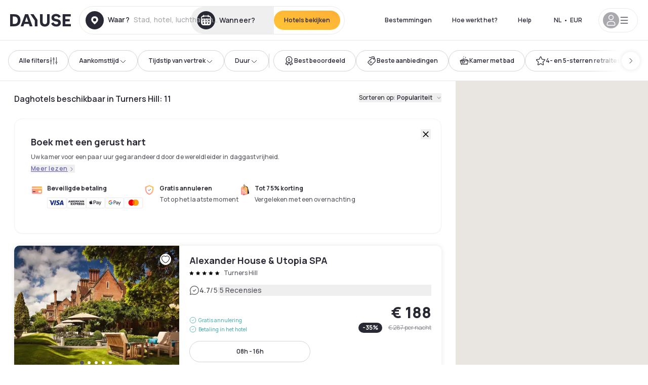

--- FILE ---
content_type: image/svg+xml
request_url: https://static.dayuse.com/svg/star4.svg
body_size: 533
content:
<svg xmlns="http://www.w3.org/2000/svg" width="41" height="7" fill="none" xmlns:v="https://vecta.io/nano"><g clip-path="url(#A)" fill="#000"><path d="M36.804 6l-2.351 1.236.449-2.618L33 2.764l2.628-.382L36.804 0l1.176 2.382 2.628.382-1.902 1.854.45 2.618L36.804 6zm-22 0l-2.351 1.236.449-2.618L11 2.764l2.628-.382L14.804 0l1.176 2.382 2.628.382-1.902 1.854.45 2.618L14.804 6zm11 0l-2.351 1.236.449-2.618L22 2.764l2.628-.382L25.804 0l1.176 2.382 2.628.382-1.902 1.854.45 2.618L25.804 6zm-22 0L1.453 7.236l.449-2.618L0 2.764l2.628-.382L3.804 0 4.98 2.382l2.628.382-1.902 1.854.45 2.618L3.804 6z"/></g><defs><clipPath id="A"><path fill="#fff" d="M0 0h41v7H0z"/></clipPath></defs></svg>